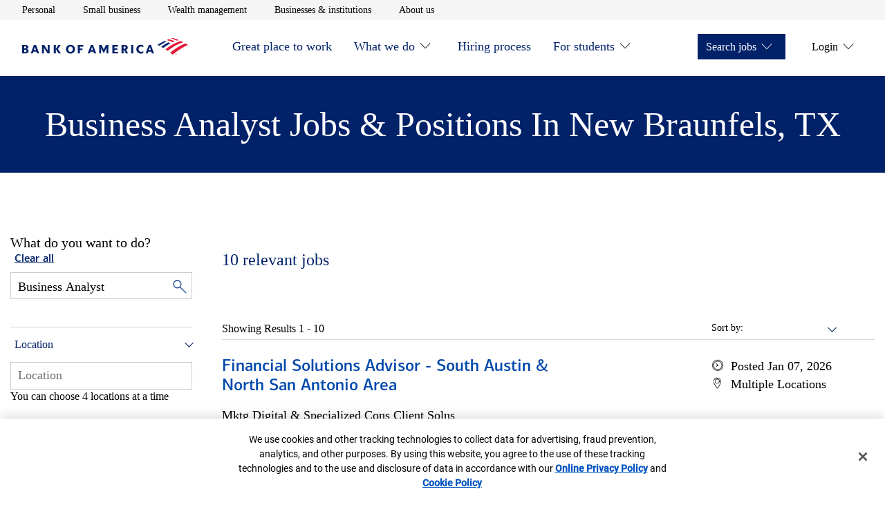

--- FILE ---
content_type: text/html;charset=utf-8
request_url: https://careers.bankofamerica.com/en-us/job-search/united-states/q-business-analyst-c-new-braunfels-s-texas
body_size: 11559
content:

<!DOCTYPE HTML>
<html lang="en">
    <head>
    <meta charset="UTF-8"/>
     
    
     
    <meta name="template" content="careers-job-search-template"/>
    <meta name="page-name" content="job-search"/>
    

    
<meta name="viewport" content="width=device-width, initial-scale=1, shrink-to-fit=no"/>

<meta name="job-source" content="careers"/>


    <meta name="analytics" content="" data-props-timeout-alloy="3000" data-props-adobe-target-workspace="b7880439-5d61-ead1-492c-07fb10cc8684"/> 

    
        
        
    
<script src="/etc.clientlibs/careers/clientlibs/clientlib-dependencies.min.11c56c0e905bbcdd5fd676f1eb2e5539.js"></script>



        
    
<script src="/etc.clientlibs/careers/clientlibs/clientlib-tealium.min.1522608320b0fefca3e383a1fe1568f5.js"></script>



    



    
<link rel="stylesheet" href="/etc.clientlibs/enterprise/clientlibs/clientlib-dependencies.min.d41d8cd98f00b204e9800998ecf8427e.css" type="text/css">
<link rel="stylesheet" href="/etc.clientlibs/careers/clientlibs/clientlib-careers.min.26181f88d033d7d41d052cf3ef450d1f.css" type="text/css">





    
<script src="/etc.clientlibs/clientlibs/granite/jquery/granite/csrf.min.56934e461ff6c436f962a5990541a527.js"></script>





	<title>Business Analyst Jobs &amp; Positions in New Braunfels, Texas | Bank of America Careers</title>



<!-- Metadata -->

	<meta name="title" content="Business Analyst Jobs &amp; Positions in New Braunfels, Texas | Bank of America Careers"/>



	<meta name="description" content="Browse through Business Analyst jobs in New Braunfels, Texas. You can apply for any New Braunfels Business Analyst positions right from the Bank of America Careers site."/>



<meta name="keywords" content="bank of america careers, bank of america jobs, bank of america job openings, bank of america job search, bank of america apply for job"/>
<meta name="pagetags"/>
<meta name="categorytags"/>
<meta name="lobtags"/>
<meta name="locationtags"/>

<meta name="robots" content="index, follow"/>


	<link rel="canonical" href="https://careers.bankofamerica.com/en-us/job-search/united-states/q-business-analyst-c-new-braunfels-s-texas"/>



<!-- Facebook -->
<meta property="og:title" content="Business Analyst Jobs &amp; Positions in New Braunfels, Texas | Bank of America Careers"/>



<meta property="og:description" content="Browse through Business Analyst jobs in New Braunfels, Texas. You can apply for any New Braunfels Business Analyst positions right from the Bank of America Careers site."/>



<meta property="og:site_name" content="Bank of America"/>

<meta property="og:url" content="https://careers.bankofamerica.com/en-us/job-search/united-states/q-business-analyst-c-new-braunfels-s-texas"/>


<meta property="og:image" content="https://careers.bankofamerica.com/content/dam/site_business/bofa-logo-transparent.svg"/>


<meta property="og:image:alt" content="Bank of America Jobs: Search &amp; Apply for Bank of America Careers"/>
<meta property="og:type" content="website"/>

<!-- Twitter -->
<meta property="twitter:site" content="@BofA_Careers"/>

<meta property="twitter:url" content="https://careers.bankofamerica.com/en-us/job-search/united-states/q-business-analyst-c-new-braunfels-s-texas"/>


<meta property="twitter:title" content="Business Analyst Jobs &amp; Positions in New Braunfels, Texas | Bank of America Careers"/>



<meta property="twitter:description" content="Browse through Business Analyst jobs in New Braunfels, Texas. You can apply for any New Braunfels Business Analyst positions right from the Bank of America Careers site."/>



<meta property="twitter:image" content="https://careers.bankofamerica.com/content/dam/site_business/bofa-logo-transparent.svg"/>


<meta property="twitter:image:alt" content="Business Analyst Jobs &amp; Positions in New Braunfels, Texas | Bank of America Careers"/>



<meta property="twitter:card" content="summary"/>


	<script type="application/ld+json">
    {
        "@context":"http://schema.org/",
        "@type":"WebPage",
        "name":"Business Analyst Jobs &amp; Positions in New Braunfels, Texas | Bank of America Careers",
        "url":"https://careers.bankofamerica.com/en-us/job-search/united-states/q-business-analyst-c-new-braunfels-s-texas",
        "description":"Browse through Business Analyst jobs in New Braunfels, Texas. You can apply for any New Braunfels Business Analyst positions right from the Bank of America Careers site.",
        "keywords":"",
        "image":"https://careers.bankofamerica.com/content/dam/enterprise/careers/images/bank_logo_600x315.png"
    }
    </script>



<script type="application/ld+json">
{
    "@context":"http://schema.org/",
    "@type":"Organization",
    "brand":"Bank of America",
    "logo":"https://careers.bankofamerica.com/content/dam/enterprise/careers/images/bank_logo_600x315.png",
    "url":"https://careers.bankofamerica.com"
}
</script>
<script type="application/ld+json">
{
    "@context":"http://schema.org/",
    "@type":"Corporation",
    "brand":"Bank of America",
    "logo":"https://careers.bankofamerica.com/content/dam/enterprise/careers/images/bank_logo_600x315.png",
    "url":"https://careers.bankofamerica.com"
}
</script>
<!-- Site Verification Tags -->
<link rel="shortcut icon" type="image/x-icon" href="https://www2.bac-assets.com/homepage/spa-assets/images/assets-images-global-favicon-favicon-CSX8d65d6e4.ico"/>
<meta name="google-site-verification" content="w_aPC7FY1aXXQNDVNWnsN5fw6TKKB9XIUhqNJ76oAdE"/>
<meta name="msvalidate.01" content="2DD8A7FA6CE467FB295DCFC5902E58AC"/>



    




    

    
    
    

    
    
    
    

    
</head>
    <body class="aem-wrap--mainpage" id="searchpage-3fd2ab7118">
        
        
        
            




            



            
<input type="hidden" id="csrfTokenId" name="csrfTokenId" value="yknsg6kc1cv0da99sj11"/>
<a class="skip-to-content" href="#mainContentStart">Skip to main content</a>
  <div class="experience-fragment-header experiencefragment">

    
    

    
    <div id="container-eff3346548" class="cmp-container">
        


<div class="aem-Grid aem-Grid--12 aem-Grid--default--12 ">
    
    <div class="container responsivegrid aem-GridColumn aem-GridColumn--default--12">

    
    <div id="container-00db26551c" class="cmp-container">
        


<div class="aem-Grid aem-Grid--12 aem-Grid--default--12 ">
    
    <div class="aem-wrap--header aem-GridColumn aem-GridColumn--default--12">

    <header class="header js-header js-header-nav js-sticky-nav">
        <!--    <div id="NonProdkey" data-custom-property=""></div>-->
        <div class="header__utility-bar js-header-utility-bar">
            <nav class="header__container" aria-label="utility">
                <ul class="header__utility-items" role="list">
                    <li>
                        <a class="header__utility-link t-track-utility-link" href="https://www.bankofamerica.com/" aria-label="Personal opens in a new window" target="_blank">Personal</a>
                        <!--                    TODO-->
                        <!--                    <a class="header__utility-link t-track-utility-link"-->
                        <!--                       href=""-->
                        <!--                       aria-label="open Personal in a new window">Personal</a>-->
                    </li>
                
                    <li>
                        <a class="header__utility-link t-track-utility-link" href="https://www.bankofamerica.com/business/" aria-label="Small business opens in a new window" target="_blank">Small business</a>
                        <!--                    TODO-->
                        <!--                    <a class="header__utility-link t-track-utility-link"-->
                        <!--                       href=""-->
                        <!--                       aria-label="open Small business in a new window">Small business</a>-->
                    </li>
                
                    <li>
                        <a class="header__utility-link t-track-utility-link" href="https://www.ml.com/wealthmanagement.html" aria-label="Wealth management opens in a new window" target="_blank">Wealth management</a>
                        <!--                    TODO-->
                        <!--                    <a class="header__utility-link t-track-utility-link"-->
                        <!--                       href=""-->
                        <!--                       aria-label="open Wealth management in a new window">Wealth management</a>-->
                    </li>
                
                    <li>
                        <a class="header__utility-link t-track-utility-link" href="https://business.bofa.com/content/boaml/en_us/home.html" aria-label="Businesses &amp; institutions opens in a new window" target="_blank">Businesses &amp; institutions</a>
                        <!--                    TODO-->
                        <!--                    <a class="header__utility-link t-track-utility-link"-->
                        <!--                       href=""-->
                        <!--                       aria-label="open Businesses &amp; institutions in a new window">Businesses &amp; institutions</a>-->
                    </li>
                
                    <li>
                        <a class="header__utility-link t-track-utility-link" href="https://about.bankofamerica.com/en#fbid=94lLoRE7UeG" aria-label="About us opens in a new window" target="_blank">About us</a>
                        <!--                    TODO-->
                        <!--                    <a class="header__utility-link t-track-utility-link"-->
                        <!--                       href=""-->
                        <!--                       aria-label="open About us in a new window">About us</a>-->
                    </li>
                </ul>
            </nav>
        </div>
        <div class="header__main js-header-main">
            <div class="header__container" id="header__container">
                <div class="header__logo">
                    <a class="t-track-main-logo" data-bactmln="Nav-_-Icon-_-/content/enterprise/careers/us/en/careers" href="/content/enterprise/careers/us/en/careers" aria-label="Bank of America Careers Homepage">
                        <img class="js-header-logo-image" src="/etc.clientlibs/careers/clientlibs/clientlib-careers/resources/images/logos/bank_of_america.svg" alt="Bank of America Careers Homepage" loading="eager" aria-hidden="true"/>
                    </a>
                </div>
                <button class="header__menu-toggle t-track-mobile-menu js-header-menu-toggle" type="button" data-simple-collapse="main-menu-collapsible" aria-label="Main menu" aria-expanded="false" data-bactmln="Nav-_-Mobile_Menu-_-Expand">
                    <svg width="32" height="32" viewBox="0 0 32 32" aria-hidden="true" focusable="false">
                        <path class="icon-action-collapsed" d="M28 21.333v1.333h-24v-1.333h24zM28 15.417v1.333h-24v-1.333h24zM28 9.333v1.333h-24v-1.333h24z"></path>
                        <path class="icon-action-expanded" d="M28 4.943l-0.943-0.943-11.057 11.057-11.057-11.057-0.943 0.943 11.057 11.057-11.057 11.057 0.943 0.943 11.057-11.057 11.057 11.057 0.943-0.943-11.057-11.057z"></path>
                    </svg>
                </button>
                <div class="header__menu-container js-header-menu-container">
                    <simple-collapse id="main-menu-collapsible" class="header__menu-collapsible">
                        <nav class="header__main-menu" aria-label="Main menu">
                            <ul class="header__menu-bar header__menu-bar--left" role="list">
                                <li>
                                    <div class="header__menu-item">
                                        <a id="menu-item-Great place to work" class="header__menu-link t-track-main-nav-link" href="/content/enterprise/careers/us/en/careers/great-place-to-work.html">Great place to work</a>
                                        
                                        
                                    </div>
                                    
                                </li>
                            
                                <li>
                                    <div class="header__menu-item">
                                        <a id="menu-item-What we do" class="header__menu-link t-track-main-nav-link" href="/content/enterprise/careers/us/en/careers/company.html">What we do</a>
                                        
        <button id="menuitem-l1-button" class="header__submenu-toggle js-header-submenu-toggle" type="button" data-simple-collapse="menuitem-l1-collapsible" aria-label="What we do" aria-controls="menuitem-l1-submenu" aria-expanded="false">
            <svg width="32" height="32" viewBox="0 0 32 32" aria-hidden="true" focusable="false">
                <path class="icon-action-collapsed" d="M29.333 15.333h-12.667v-12.667h-1.333v12.667h-12.667v1.333h12.667v12.667h1.333v-12.667h12.667z"></path>
                <path class="icon-action-expanded" d="M2.68 15.32v1.36h26.64v-1.36z"></path>
            </svg>
        </button>
    
                                        <button class="icon-carot btn-trigger" aria-expanded="false" aria-labelledby="menu-item-What we do" aria-controls="subnav-1" data-subnav-id="subnav-1">  
                                        </button>
                                    </div>
                                    
        <simple-collapse id="menuitem-l1-collapsible" group="header-submenu">
            <div id="menuitem-l1-submenu" aria-labelledby="menuitem-l1-button" class="header__submenu">
                <ul>
                    <li class="header__submenu-item">
                        <a class="header__submenu-link t-track-main-sub-link" href="/content/enterprise/careers/us/en/careers/company/organization.html">How we’re organized</a>
                    </li>
                
                    <li class="header__submenu-item">
                        <a class="header__submenu-link t-track-main-sub-link" href="/content/enterprise/careers/us/en/careers/company/values.html">Our mission and vision</a>
                    </li>
                </ul>
            </div>
        </simple-collapse>
    
                                </li>
                            
                                <li>
                                    <div class="header__menu-item">
                                        <a id="menu-item-Hiring process" class="header__menu-link t-track-main-nav-link" href="/content/enterprise/careers/us/en/careers/hiring-process.html">Hiring process</a>
                                        
                                        
                                    </div>
                                    
                                </li>
                            
                                <li>
                                    <div class="header__menu-item">
                                        <a id="menu-item-For students" class="header__menu-link t-track-main-nav-link" href="/content/enterprise/careers/us/en/careers/students.html">For students</a>
                                        
        <button id="menuitem-l3-button" class="header__submenu-toggle js-header-submenu-toggle" type="button" data-simple-collapse="menuitem-l3-collapsible" aria-label="For students" aria-controls="menuitem-l3-submenu" aria-expanded="false">
            <svg width="32" height="32" viewBox="0 0 32 32" aria-hidden="true" focusable="false">
                <path class="icon-action-collapsed" d="M29.333 15.333h-12.667v-12.667h-1.333v12.667h-12.667v1.333h12.667v12.667h1.333v-12.667h12.667z"></path>
                <path class="icon-action-expanded" d="M2.68 15.32v1.36h26.64v-1.36z"></path>
            </svg>
        </button>
    
                                        <button class="icon-carot btn-trigger" aria-expanded="false" aria-labelledby="menu-item-For students" aria-controls="subnav-3" data-subnav-id="subnav-3">  
                                        </button>
                                    </div>
                                    
        <simple-collapse id="menuitem-l3-collapsible" group="header-submenu">
            <div id="menuitem-l3-submenu" aria-labelledby="menuitem-l3-button" class="header__submenu">
                <ul>
                    <li class="header__submenu-item">
                        <a class="header__submenu-link t-track-main-sub-link" href="/content/enterprise/careers/us/en/careers/students/campus-experience.html">The campus experience</a>
                    </li>
                
                    <li class="header__submenu-item">
                        <a class="header__submenu-link t-track-main-sub-link" href="/content/enterprise/careers/us/en/careers/students/programs.html">Student programs</a>
                    </li>
                
                    <li class="header__submenu-item">
                        <a class="header__submenu-link t-track-main-sub-link" href="/content/enterprise/careers/us/en/careers/students/application-process.html">Joining the team</a>
                    </li>
                
                    <li class="header__submenu-item">
                        <a class="header__submenu-link t-track-main-sub-link" href="/content/enterprise/careers/us/en/careers/students/job-search.html?&ref=search&start=0&rows=10&search=getAllJobs">Opportunities</a>
                    </li>
                </ul>
            </div>
        </simple-collapse>
    
                                </li>
                            </ul>
                            <ul class="header__menu-bar header__menu-bar--right" role="list">
                                <li>
                                    <div class="header__menu-item header__menu-item--solid">
                                        <span class="header__menu-link" role="button" tabindex="0">Search jobs</span>
                                        <button class="btn-trigger" aria-expanded="false" aria-controls="subnav-0" data-subnav-id="subnav-0">
                                           <span>Search jobs</span>
                                           <span class="icon-carot"></span>
                                       </button>
                                        
        <button id="menuitem-r0-button" class="header__submenu-toggle js-header-submenu-toggle" type="button" data-simple-collapse="menuitem-r0-collapsible" aria-label="Search jobs" aria-controls="menuitem-r0-submenu" aria-expanded="false">
            <svg width="32" height="32" viewBox="0 0 32 32" aria-hidden="true" focusable="false">
                <path class="icon-action-collapsed" d="M29.333 15.333h-12.667v-12.667h-1.333v12.667h-12.667v1.333h12.667v12.667h1.333v-12.667h12.667z"></path>
                <path class="icon-action-expanded" d="M2.68 15.32v1.36h26.64v-1.36z"></path>
            </svg>
        </button>
    
                                    </div>
                                    
        <simple-collapse id="menuitem-r0-collapsible" group="header-submenu">
            <div id="menuitem-r0-submenu" aria-labelledby="menuitem-r0-button" class="header__submenu">
                <ul>
                    <li class="header__submenu-item">
                        <a class="header__submenu-link t-track-main-sub-link" href="/content/enterprise/careers/us/en/careers/job-search.html?ref=search&search=getAllJobs&start=0&rows=10">For professionals</a>
                    </li>
                
                    <li class="header__submenu-item">
                        <a class="header__submenu-link t-track-main-sub-link" href="/content/enterprise/careers/us/en/careers/students/job-search.html?ref=search&search=getAllJobs&start=0&rows=10">For students</a>
                    </li>
                </ul>
            </div>
        </simple-collapse>
    
                                    
                                </li>
                            
                                <li>
                                    <div class="header__menu-item ">
                                        <span class="header__menu-link" role="button" tabindex="0">Login</span>
                                        <button class="btn-trigger" aria-expanded="false" aria-controls="subnav-1" data-subnav-id="subnav-1">
                                           <span>Login</span>
                                           <span class="icon-carot"></span>
                                       </button>
                                        
        <button id="menuitem-r1-button" class="header__submenu-toggle js-header-submenu-toggle" type="button" data-simple-collapse="menuitem-r1-collapsible" aria-label="Login" aria-controls="menuitem-r1-submenu" aria-expanded="false">
            <svg width="32" height="32" viewBox="0 0 32 32" aria-hidden="true" focusable="false">
                <path class="icon-action-collapsed" d="M29.333 15.333h-12.667v-12.667h-1.333v12.667h-12.667v1.333h12.667v12.667h1.333v-12.667h12.667z"></path>
                <path class="icon-action-expanded" d="M2.68 15.32v1.36h26.64v-1.36z"></path>
            </svg>
        </button>
    
                                    </div>
                                    
        <simple-collapse id="menuitem-r1-collapsible" group="header-submenu">
            <div id="menuitem-r1-submenu" aria-labelledby="menuitem-r1-button" class="header__submenu">
                <ul>
                    <li class="header__submenu-item">
                        <a class="header__submenu-link t-track-main-sub-link" href="/services/saml_login.html">Employees</a>
                    </li>
                
                    <li class="header__submenu-item">
                        <a class="header__submenu-link t-track-main-sub-link" href="https://ghr.wd1.myworkdayjobs.com/en-us/lateral-us/login">Professional Applicants</a>
                    </li>
                
                    <li class="header__submenu-item">
                        <a class="header__submenu-link t-track-main-sub-link" href="https://bankcampuscareers.tal.net/vx/lang-en-GB/mobile-0/brand-4/user-36/xf-1c8d608fd721/wid-1/candidate/login">Campus Applicants</a>
                    </li>
                </ul>
            </div>
        </simple-collapse>
    
                                    
                                </li>
                            </ul>
                        </nav>
                    </simple-collapse>
                </div>
            </div>
        </div>
    </header>

    

    
</div>

    
</div>

    </div>

    
</div>

    
</div>

    </div>

    


</div>
<div class="root container responsivegrid">

    
    <div id="mainContentStart" class="cmp-container" role="main">
        


<div class="aem-Grid aem-Grid--12 aem-Grid--default--12 ">
    
    <div class="container responsivegrid aem-GridColumn aem-GridColumn--default--12">

    
    <div id="container-930c77d6af" class="cmp-container">
        


<div class="aem-Grid aem-Grid--12 aem-Grid--default--12 ">
    
    <div class="mp-search-page-dynamic-text aem-GridColumn aem-GridColumn--default--12">



<div class="content--search--heading dynamic--text--heading">
	<div class="content--search--heading--text">
		
			<h1>Business Analyst Jobs &amp; Positions in New Braunfels, Texas</h1>
		
		
	</div>	
</div> </div>
<div class="aem-wrap--columncontrol aem-GridColumn aem-GridColumn--default--12">

<div class="row row--mp-search-content no-styles">

    
    
    

    

    

    
    
    

    
        <div class="col col--mp--search--span-1-4">
            <div class="aem-wrap--job-search-filter section">



<div id="mainContentStart" class="js-filter-job-search-masthead-enhance job-filter-search-masthead row row--full-width" data-job-source="careers">
    <div class="job-filter-search-masthead__content row row--content">
        <div class="content__search">
            <div class="content__search--clear-all">
                <h2 class="static-text">What do you want to do?</h2>
                   <span><button type="button" class="filters js-clear-filters" aria-label="Clear all filters">Clear all</button></span>
            </div>
            <div class="content__search--keyword js-search--keyword">
                <div class="selector keyword-selector">
                    <div class="selector__dropdown keyword-selector">
                        <input class="dropdown__input js-search-field adv-search-keyword" type="text" placeholder="Keyword or requisition #" aria-label="Keyword or requisition #"/>
                        <button id="keywordInput" type="button" class="close close-input-value" aria-label="Clear keyword">
                            <span aria-hidden="true">&times;</span>
                        </button>
                        <!-- </input> -->
                        <input class="keyword__magnifier js-keyword-magnifier" type="image" src="/content/dam/enterprise/careers/images/magnifying_glass.png" alt="Search"/>
                        <!-- <span class="icon icon--caret-down"></span> -->
                    </div>
                    <h2 class="input-pattern-error__message">.</h2>
                </div>
            </div>
			<div class="location--text" id="location">
				<button class="location--text--heading" id="locat" aria-expanded="false">Location</button>
                <span class="location--text--icon-wrapper" aria-hidden="true"></span>
			</div>

			<div class="content__search--location">
                <div class="selector js-selector-parent" data-locationplaceholder="Location Selector" data-target="search">


<div class="location-selector js-location-selector">
    <div class="location-selector__dropdown">
        <div class="js-location-dropdown">
            <input id="location-selector" role="combobox" aria-autocompelete="list" aria-haspopup="listbox" aria-controls="location-listbox" aria-expanded="false" aria-activedescendant="" autocomplete="off" autocapitalize="off" autocorrect="off" spellcheck="false" class="dropdown__input js-search-field t-track-location-selector" type="text"/>
        </div>
    </div>
    <div class="dropdown__input-hint" id="location-selector__hint"> You can choose 4 locations at a time </div>
    <span class="location-selector__error js-location-error" role="alert"></span>
    <span class="errorStyle">Suggestion
		    list is available use arrows keys to navigate</span>
</div></div>
                <button id="locationInput" type="button" class="close close-location" aria-label="Clear Location">
                    <span aria-hidden="true">&times;</span>
                </button>
            </div>
            <div class="multilocation">
				<ul class="unorder--list">
				</ul>
			</div>
        </div>
    </div>
</div>


<div class="mycareer-job-search-filter js-mycareer-job-search-filter-enhance" data-job-source="careers">
    <div class="content__filters">
        <div class="filters js-filters">
            <div class="filters__dropdowns js-filters__dropdowns">
                <div class="dropdowns js-dropdowns">
                    
                    
                    <div class="dropdowns__dropdown js-dropdown dropdown--filter js-dropdown--filter">
                        <div class="tabs js-tabs">
                            <div class="tabs__content js-tabs-content">
                                
                                    <div id="company" class="tabs__content--link js-tab-nav-link-mp" data-tab="division">
                                        <button id="division" class="tabs__content--link--text" aria-expanded="false"> Company Division</button>
                                            <span class="tabs-icon-wrapper" aria-hidden="true"></span>
                                    </div>
                                    <div class="tabs__content--pane js-tabs-content-pane" data-tab="division">
                                        <div class="form">
                                        </div>
                                    </div>
                                    <div id="career" class="tabs__content--link js-tab-nav-link-mp" data-tab="area">
                                        <button href="#" id="area" class="tabs__content--link--text" aria-expanded="false">
                                            Career Area </button>
                                            <span class="tabs-icon-wrapper" aria-hidden="true"></span>
                                    </div>
                                    <div class="tabs__content--pane js-tabs-content-pane" data-tab="area">
                                        <div class="form">
                                        </div>
                                    </div>
                                
                                
                            </div>
                        </div>
                    </div>
                </div>
            </div>
        </div>
    </div>
</div></div>


        </div>

        <div class="col col--mp--search--span-2-4">
            <div class="aem-wrap--job-search-results-listing section">

<div class="job-search-filter-list js-job-search-filter-list">
	<div class="content__head">
		<h3 class="js-head-invalid-location content__head--job-invalid">
			<span class="invalid_location">Because there were no locations matching your search, we're
				showing results for all locations</span>
		</h3>
		<h3 class="js-head-results content__head--job-results" role="status">
			<div>
			<span id="span_results" class="results">0</span> <span class="results__text"></span>
			</div>
			<!-- <div class="filters__alert"> -->
			<!-- </div> -->
		</h3>
		<button type="button" class="js-mycareer-alert link t-track-search-create-alert enhance-results" data-bactmln="Job_Search_Actions-_-Create_Job_Alert-_-Select">Create Job Alert</button>
		<p class="content__error js-error-results">No results match your criteria. Please try broadening your parameters to see results.</p>
	</div>

	<div class="content__filters">
		<div class="filters js-filters">
			<div class="filters__dropdowns js-filters__dropdowns">
				<div class="dropdowns js-dropdowns">
					<!-- Sorts -->
					<div class="dropdowns__dropdown js-dropdown dropdown--sort js-dropdown--sort">
						<div class="col">
							<div class="form__check">
								<div class="form__check__custom">
									<span id="filters__dropdown-js-sort-label" class="link filters__dropdowns--filter js-filter js-sort-label" data-toggle="dropdown--sort"> Sort by: </span>
									<div class="custom-select-wrapper">
										<div class="custom-select">
											<div class="custom-select__trigger" aria-expanded="false" aria-haspopup="listbox" aria-controls="careers__job-search-sort-list" tabindex="0" role="combobox" aria-labelledby="filters__dropdown-js-sort-label">
												<span data-value="">&nbsp;</span>
											</div>
											<ul class="custom-options" id="careers__job-search-sort-list" aria-labelledby="filters__dropdown-js-sort-label" role="listbox">
												<li id="option-az" class="custom-option" data-value="az" role="option">
														A to Z
												</li>
												<li id="option-za" class="custom-option" data-value="za" role="option">
														Z to A
												</li>
												<li id="option-newest" class="custom-option" data-value="newest" role="option">
														Newest
												</li>
												<li id="option-oldest" class="custom-option" data-value="oldest" role="option">
														Oldest
												</li>
												<li id="option-closest" class="custom-option js-sort-closest-to-me" data-value="closest" role="option">
														Closest to me
												</li>
												<li class="custom-option js-sort-farthest-from-me" data-value="farthest" role="option" id="option-farthest">
														Farthest from me
												</li>
											</ul>
											<ul class="hidden-ul">
												<li class="hidden-ul-li" role="option" id="option-farthest">Farthest from me</li>
											</ul>
										</div>
									</div>
								</div>
							</div>
						</div>
					</div>
				</div>
			</div>
		</div>
	</div>
</div>



<div class="mp-job-search-results-listing js-mp-job-search-results-listing-enhance" data-action="pagination">

	
</div></div>
<div class="aem-wrap--job-alert-modal section">

<div data-modal="job-alert-modal" data-headline="Jobs delivered to your inbox" data-locationName="Location" data-keywordName="Keyword" data-filterName="Filter" data-createJobCTAName="Create Job Alert" data-successMessage="Job Alert Created" data-viewAllCTAName="View all Job Alerts" data-viewAllCTALink="/content/enterprise/careers/us/en/mycareer/job-alerts.html" data-closeButton="Close" data-errorMessage="Error creating Job Alert" data-subHeadline="Sub-LOB selections will be saved for all LOBs in your saved search."></div>

</div>


        </div>

    

</div>
</div>

    
</div>

    </div>

    
</div>

    
</div>

    </div>

    
</div>
<div class="experience-fragment-footer experiencefragment">

    
    

    
    <div id="container-0dfeb34eee" class="cmp-container">
        


<div class="aem-Grid aem-Grid--12 aem-Grid--default--12 ">
    
    <div class="container responsivegrid aem-GridColumn aem-GridColumn--default--12">

    
    <div id="container-a46cdada6a" class="cmp-container">
        


<div class="aem-Grid aem-Grid--12 aem-Grid--default--12 ">
    
    <div class="aem-wrap--footer aem-GridColumn aem-GridColumn--default--12">


<footer id="footer" class="careers-footer js-footer">

    <div class="careers-footer__main-section">

        <div class="main-section row row--content">
            <!-- <div class="content__location js-selector-parent" data-target="profile"
                data-sly-resource="location">
            </div> -->

            <div class="content__cta row">
                
                    <div class="col js-cta-item">





    
        <div class="cta-group " data-action="ctaGroup">
            <h3><a class="cta-group__name t-track-ctagroup-link js-cta-link" href="/content/enterprise/careers/us/en/careers/great-place-to-work">Great place to work</a></h3>
            
            <ul class="cta-group-list">
                
            </ul>
        </div>
    




</div>
                
                    <div class="col js-cta-item">





    
        <div class="cta-group " data-action="ctaGroup">
            <h3><a class="cta-group__name t-track-ctagroup-link js-cta-link" href="/content/enterprise/careers/us/en/careers/company">What we do</a></h3>
            
            <ul class="cta-group-list">
                <li class="cta-group__wrapper">
                    <a href="/content/enterprise/careers/us/en/careers/company/organization" class="cta-group__link js-cta-link t-track-ctagroup-link">How we’re organized
                        <i class="link__icon icon icon--caret-right"></i></a>
                </li>
<li class="cta-group__wrapper">
                    <a href="/content/enterprise/careers/us/en/careers/company/values" class="cta-group__link js-cta-link t-track-ctagroup-link">Our mission and vision
                        <i class="link__icon icon icon--caret-right"></i></a>
                </li>

            </ul>
        </div>
    




</div>
                
                    <div class="col js-cta-item">





    
        <div class="cta-group " data-action="ctaGroup">
            <h3><a class="cta-group__name t-track-ctagroup-link js-cta-link" href="/content/enterprise/careers/us/en/careers/hiring-process">Hiring process</a></h3>
            
            <ul class="cta-group-list">
                <li class="cta-group__wrapper">
                    <a href="https://bac.avature.net/events" class="cta-group__link js-cta-link t-track-ctagroup-link">Career Events
                        <i class="link__icon icon icon--caret-right"></i></a>
                </li>

            </ul>
        </div>
    




</div>
                
                    <div class="col js-cta-item">





    
        <div class="cta-group " data-action="ctaGroup">
            <h3><a class="cta-group__name t-track-ctagroup-link js-cta-link" href="/content/enterprise/careers/us/en/careers/students">For students</a></h3>
            
            <ul class="cta-group-list">
                <li class="cta-group__wrapper">
                    <a href="/content/enterprise/careers/us/en/careers/students/campus-experience" class="cta-group__link js-cta-link t-track-ctagroup-link">The campus experience
                        <i class="link__icon icon icon--caret-right"></i></a>
                </li>
<li class="cta-group__wrapper">
                    <a href="/content/enterprise/careers/us/en/careers/students/programs" class="cta-group__link js-cta-link t-track-ctagroup-link">Student programs
                        <i class="link__icon icon icon--caret-right"></i></a>
                </li>
<li class="cta-group__wrapper">
                    <a href="/content/enterprise/careers/us/en/careers/students/application-process" class="cta-group__link js-cta-link t-track-ctagroup-link">Joining the team
                        <i class="link__icon icon icon--caret-right"></i></a>
                </li>
<li class="cta-group__wrapper">
                    <a href="/content/enterprise/careers/us/en/careers/students/job-search" class="cta-group__link js-cta-link t-track-ctagroup-link">Opportunities
                        <i class="link__icon icon icon--caret-right"></i></a>
                </li>
<li class="cta-group__wrapper">
                    <a href="https://bankcampuscareers.tal.net/vx/lang-en-GB/mobile-0/brand-4/xf-d8275220ff6b/candidate/jobboard/vacancy/2/adv/" class="cta-group__link js-cta-link t-track-ctagroup-link">Campus Events
                        <i class="link__icon icon icon--caret-right"></i></a>
                </li>

            </ul>
        </div>
    




</div>
                
            </div>
        </div>

    </div>

    <div class="careers-footer__legal-section">

        
        <div id="Cookiekey" data-custom-property="248fa229-5274-4779-bb37-7749fce8e4f2"/>

        <div class="legal-section">
            <div class="content__legal row row--content">
                <div class="legal">
                    <div id="advertisingPracticesLayerSpartaUILayer" class="spa-ui-layer spa-ui-info spa-ui-info-large tooltip-left-position spa-ui-animate-fadeInUp tooltip-top-position" aria-hidden="false">
                        <div class="spa-layer-content" role="dialog" aria-labelledby="advertisingPracticesLayer_title">
                            <div class="spa-content">
                                <div class="spa-header">
                                    <button role="button" id="advertisingPracticesLayerSpartaUILayerClose" class="spa-ui-layer-close svg-button" href="javascript:void(0);">
                                        <span class="ada-hidden">close Popup: Advertising Practices</span>
                                        <span class="spa-close-x" aria-hidden="true">&times;</span>
                                    </button>
                                </div>
                                <div class="spa-body">
                                    <div id="advertisingPracticesLayer" class="" data-options="{&quot;type&quot;:&quot;info&quot;}">
                                        <h3 id="advertisingPracticesLayer_title" class="spa-ui-layer-title" aria-label="close" data-font="cnx-regular">Advertising Practices</h3>
                                        <div class="content">
                                            
                                                <p>We strive to provide you with information about products and services
                                                    you might find interesting and useful. Relationship-based ads and
                                                    online behavioral advertising help us do that.</p>
                                                <p>Bank of America participates in the Digital Advertising Alliance
                                                    ("DAA") self-regulatory Principles for Online Behavioral Advertising
                                                    and uses the Advertising Options Icon on our behavioral ads on
                                                    non-affiliated third-party sites (excluding ads appearing on
                                                    platforms that do not accept the icon). Ads served on our behalf by
                                                    these companies do not contain unencrypted personal information and
                                                    we limit the use of personal information by companies that serve our
                                                    ads. To learn more about ad choices, or to opt out of interest-based
                                                    advertising with non-affiliated third-party sites, visit <a rel="noopener noreferrer" href="https://youradchoices.com/control" target="_blank">YourAdChoices layer</a> powered by the Digital
                                                    Advertising Alliance or through the <a rel="noopener noreferrer" href="https://www.networkadvertising.org/choices" target="_blank">Network Advertising Initiative's Opt-Out Tool
                                                        layer</a>. You may also visit the individual sites for
                                                    additional information on their data and privacy practices and opt
                                                    out-options.</p>

                                                <p>To learn more about relationship-based ads, online behavioral
                                                    advertising and our privacy practices, please review
                                                        <a rel="noopener noreferrer" id="WebsiteAdPractices_PrivacyNotice" href="https://www.bankofamerica.com/security-center/online-privacy-notice/?request_locale=en_US" target="_blank">Bank of America Online Privacy Notice</a>
                                                    and our
                                                        <a rel="noopener noreferrer" id="Online-privacy-faqs" href="https://www.bankofamerica.com/security-center/faq/online-privacy/?request_locale=en_US" target="_blank">Online Privacy FAQs</a>.
                                                </p>
                                            
                                        </div>
                                    </div>
                                </div>
                                <div tabindex="0" class="ada-hidden ada-visible-focus">End of content</div>
                            </div>
                        </div>
                    </div>
                    
                    <div class="legal__cookie">
                        <div>
                            <ul class="legal__navigation" role="list">
                                <li class="item js-legal-navigation-item your_privacy_li">
                                    <a id="AIT_any_id" class="your_privacy_text t-track-footer-util-link ot-sdk-show-settings mycareer__footer-links" href="javascript:void(0);">Your Privacy Choices
                                    </a><img class="your_privacy_image" src="/content/dam/enterprise/careers/images/bofa_icon_optout_blu.png" alt=""/>
                                </li>
                                
                                    <li class="item js-legal-navigation-item mycareer__footer-links">
                                        <a class="item__link t-track-footer-util-link mycareer__footer-links" href="/content/enterprise/careers/us/en/careers/privacy-notice" target="_self" rel="noopener noreferrer" aria-label="Data protection notice">
                                            Data protection notice
                                        </a>
                                    </li>
                                    
                                      
                                
                                    <li class="item js-legal-navigation-item mycareer__footer-links">
                                        <a class="item__link t-track-footer-util-link mycareer__footer-links" href="/content/enterprise/careers/us/en/careers/pay-transparency" target="_self" rel="noopener noreferrer" aria-label="Pay transparency">
                                            Pay transparency
                                        </a>
                                    </li>
                                    
                                      
                                
                                    <li class="item js-legal-navigation-item mycareer__footer-links">
                                        <a class="item__link t-track-footer-util-link mycareer__footer-links" href="/content/enterprise/careers/us/en/careers/sitemap" target="_self" rel="noopener noreferrer" aria-label="Site map">
                                            Site map
                                        </a>
                                    </li>
                                    
                                      
                                
                                    <li class="item js-legal-navigation-item mycareer__footer-links">
                                        <a class="item__link t-track-footer-util-link mycareer__footer-links" href="https://www.bankofamerica.com/security-center/privacy-overview/" target="_blank" rel="noopener noreferrer" aria-label="Privacy">
                                            Privacy
                                        </a>
                                    </li>
                                    
                                      
                                
                                    <li class="item js-legal-navigation-item mycareer__footer-links">
                                        <a class="item__link t-track-footer-util-link mycareer__footer-links" href="https://www.bankofamerica.com/security-center/overview/" target="_blank" rel="noopener noreferrer" aria-label="Security">
                                            Security
                                        </a>
                                    </li>
                                    
                                      
                                
                                    
                                    
                                      <li class="item js-legal-navigation-item mycareer__footer-links">
                                            <a class="item__link t-track-footer-util-link" href="javascript:void(0);" target="_self" rel="noopener noreferrer" id="modallink">
                                                Advertising practices
                                            </a>
                                       </li>
                                
                                    <li class="item js-legal-navigation-item mycareer__footer-links">
                                        <a class="item__link t-track-footer-util-link mycareer__footer-links" href="/content/dam/enterprise/careers/en-us/Terms-and-Conditions-of-Employment.pdf" target="_blank" rel="noopener noreferrer" aria-label="Terms and Conditions of Employment">
                                            Terms and Conditions of Employment
                                        </a>
                                    </li>
                                    
                                      
                                

                             </ul>
                        </div>
                    </div>
                    
                    <div class="legal__disclaimer">
                        <p class="legal-text">
                            Bank of America, N.A. Member FDIC.
                            <!-- fix for ADSF GHRCAREERS-705 Non-Prod is Connected to Prod - External Linking to Production Sites www.bankofamerica.com is production website need to change it to non prod in www.bankofamerica--pp.com to fix ADSF findings-->
                            
                                
                                
                                    <a class="legal-text__link t-track-footer-hyperlink" target="_blank" href="https://www.bankofamerica.com/help/equalhousing_popup.go?request_locale=en_US" data-bactmln="Footer-_-Hyperlink-_-Equal_Housing_Lender_https://www.bankofamerica.com/help/equalhousing_popup.go?request_locale=en_US" aria-label="Equal Housing Lender Open in New Window">
                                        Equal Housing Lender
                                    </a>
                                
                            
                        </p>
                        <p class="legal-text legal-text--copyright">
                            <span>© 2026 Bank of America Corporation. All rights reserved.</span>
                        </p>
                    </div>
                </div>

                <div class="social-container social-container--top" aria-labelledby="social-container__title-top">
                    
                    <h2 id="social-container__title-top" class="social-container__title">Connect with us</h2>

                    <ul class="social-container__items js-social-container" role="list">

                        
                            <li class="social-item js-social-item">
                                <a id="Facebook" aria-label="Facebook" class="social-item__icon t-track-social-link anchor-social" href="http://www.facebook.com/BankofAmerica" target="_blank" rel="noopener noreferrer" aria-controls="Facebook-links">
                                    <img aria-hidden="true" class="social-item__image" src="/content/dam/enterprise/careers/icons/facebook-color.png" role="presentation"/>
                                </a>
                            </li>
                        
                        
                    

                        
                            <li class="social-item js-social-item">
                                <a id="Instagram" aria-label=" Instagram" class="social-item__icon t-track-social-link anchor-social" href="https://www.instagram.com/bankofamerica" target="_blank" rel="noopener noreferrer" aria-controls="Instagram-links">
                                    <img aria-hidden="true" class="social-item__image" src="/content/dam/enterprise/careers/icons/instagram-color.png" role="presentation"/>
                                </a>
                            </li>
                        
                        
                    

                        
                        
                            <li class="social-item js-social-item">
                                <button id="Bank of America" aria-label="Bank of America Linked In" class="social-item__icon js-social-link t-track-social-link" aria-expanded="false" aria-controls="Bank of America-links">
                                    <img aria-hidden="true" class="social-item__image" src="/content/dam/enterprise/careers/icons/linkedin-color.png" role="presentation"/>
                                </button>
                                <ul id="Bank of America-links" class="js-social-item-links social-item__links js-links" role="list">
                                    <li class="links__link">
                                        <a data-focus-to="Bank of America" id="child-Bank of America" class="link js-link social-item__bottom-link t-track-social-select" href="https://www.linkedin.com/company/bank-of-america/" target="_blank" rel="noopener noreferrer" aria-label="Bank of America Linked In Opens in New Window" data-url="https://www.linkedin.com/company/bank-of-america/">Bank of America</a>
                                    </li>
                                
                                    <li class="links__link">
                                        <a data-focus-to="Bank of America" id="child-Bank of America" class="link js-link social-item__bottom-link t-track-social-select" href="https://www.linkedin.com/company/merrilllynch/" target="_blank" rel="noopener noreferrer" aria-label="Merrill Lynch Linked In Opens in New Window" data-url="https://www.linkedin.com/company/merrilllynch/">Merrill Lynch</a>
                                    </li>
                                </ul>

                            </li>
                        
                    

                        
                            <li class="social-item js-social-item">
                                <a id="Pinterest" aria-label="Pinterest" class="social-item__icon t-track-social-link anchor-social" href="https://www.pinterest.com/bankofamerica/" target="_blank" rel="noopener noreferrer" aria-controls="Pinterest-links">
                                    <img aria-hidden="true" class="social-item__image" src="/content/dam/enterprise/careers/icons/pinterest-color.png" role="presentation"/>
                                </a>
                            </li>
                        
                        
                    

                        
                            <li class="social-item js-social-item">
                                <a id="X" aria-label="X" class="social-item__icon t-track-social-link anchor-social" href="http://www.twitter.com/BofA_Careers" target="_blank" rel="noopener noreferrer" aria-controls="X-links">
                                    <img aria-hidden="true" class="social-item__image" src="/content/dam/enterprise/careers/icons/X-color.png" role="presentation"/>
                                </a>
                            </li>
                        
                        
                    

                        
                            <li class="social-item js-social-item">
                                <a id="YouTube" aria-label="YouTube" class="social-item__icon t-track-social-link anchor-social" href="https://www.youtube.com/user/bankofamerica" target="_blank" rel="noopener noreferrer" aria-controls="YouTube-links">
                                    <img aria-hidden="true" class="social-item__image" src="/content/dam/enterprise/careers/icons/youtube-color.png" role="presentation"/>
                                </a>
                            </li>
                        
                        
                    </ul>
                    
                </div>
            </div>
        </div>

        <div class="content__legal content__legal--extended row row--content">
            



<div class="text" data-action="text">
	<p><span class="copy-size-xs"> </span></p>
<p><span class="copy-size-xs" style="color: rgb(0,0,0);">Bank of America and its affiliates consider for employment and hire qualified candidates without regard to race, religious creed, religion, color, sex, sexual orientation, genetic information, gender, gender identity, gender expression, age, national origin, ancestry, citizenship, protected veteran or disability status or any factor prohibited by law, and as such affirms in policy and practice to support and promote the concept of equal employment opportunity, in accordance with all applicable federal, state, provincial and municipal laws. The company also prohibits discrimination on other bases such as medical condition, marital status or any other factor that is irrelevant to the performance of our teammates.</span></p>
<p> </p>
<p><span class="copy-size-xs">View your<span class="font-connections-bold"> &quot;<a id="eeo_poster" href="https://www.eeoc.gov/sites/default/files/2023-06/22-088_EEOC_KnowYourRights6.12.pdf" target="_blank">Know your Rights</a>&quot;</span> poster.<br />
 </span><span class="font-connections-bold"><a id="eeo_supplement" href="https://dcba.lacounty.gov/wp-content/uploads/2024/08/FCOE-Official-Notice-Eng-Final-8.30.2024.pdf" target="_blank">View the LA County Fair Chance Ordinance</a>.</span></p>
<p><span class="copy-size-xs"> </span></p>
<p><span class="copy-size-xs" style="color: rgb(0,0,0);">Bank of America aims to create a workplace free from the dangers and resulting consequences of illegal and illicit drug use and alcohol abuse. Our Drug-Free Workplace and Alcohol Policy (“Policy”) establishes requirements to prevent the presence or use of illegal or illicit drugs or unauthorized alcohol on Bank of America premises and to provide a safe work environment.</span></p>
<p><span class="copy-size-xs"> </span></p>
<p><span class="copy-size-xs" style="color: rgb(0,0,0);">Bank of America is committed to an in-office culture with specific requirements for office-based attendance and which allows for an appropriate level of flexibility for our teammates and businesses based on role-specific considerations. Should you be offered a role with Bank of America, your hiring manager will provide you with information on the in-office expectations associated with your role. These expectations are subject to change at any time and at the sole discretion of the Company. To the extent you have a disability or sincerely held religious belief for which you believe you need a reasonable accommodation from this requirement, you must seek an accommodation through the Bank’s required accommodation request process before your first day of work.</span></p>
<p><span class="copy-size-xs"> </span></p>
<p><span class="copy-size-xs" style="color: rgb(0,0,0);">This communication provides information about certain Bank of America benefits. Receipt of this document does not automatically entitle you to benefits offered by Bank of America. Every effort has been made to ensure the accuracy of this communication. However, if there are discrepancies between this communication and the official plan documents, the plan documents will always govern. Bank of America retains the discretion to interpret the terms or language used in any of its communications according to the provisions contained in the plan documents. Bank of America also reserves the right to amend or terminate any benefit plan in its sole discretion at any time for any reason.</span></p>

</div>


        </div>
        <div class="social-container social-container--bottom" aria-labelledby="social-container__title-bottom">
            
        </div>
    </div>
</footer></div>

    
</div>

    </div>

    
</div>

    
</div>

    </div>

    


</div>
<div class="experience-fragment-interstitial experiencefragment">

    
    

    
    <div id="container-5b13a9d3f4" class="cmp-container">
        


<div class="aem-Grid aem-Grid--12 aem-Grid--default--12 ">
    
    <div class="container responsivegrid aem-GridColumn aem-GridColumn--default--12">

    
    <div id="container-abd5ee5b3b" class="cmp-container">
        


<div class="aem-Grid aem-Grid--12 aem-Grid--default--12 ">
    
    <div class="aem-wrap-interstitial aem-GridColumn aem-GridColumn--default--12">



<div id="modal" class="modal interstitial js-interstitial " data-excludeurls="[{&#34;url&#34;:&#34;bankofamerica.com&#34;},{&#34;url&#34;:&#34;bofaml.com&#34;},{&#34;url&#34;:&#34;ghr.wd1.myworkdayjobs.com&#34;},{&#34;url&#34;:&#34;sandboxbac.avature.net&#34;},{&#34;url&#34;:&#34;ghr1.wd2.myworkdayjobs-impl.com&#34;},{&#34;url&#34;:&#34;myworkdayjobs-impl.com&#34;},{&#34;url&#34;:&#34;ml.com&#34;},{&#34;url&#34;:&#34;impl.workday.com&#34;},{&#34;url&#34;:&#34;bac.avature.net&#34;},{&#34;url&#34;:&#34;myworkday.com&#34;},{&#34;url&#34;:&#34;ghr1.wd2.myworkdayjobs-impl.com&#34;},{&#34;url&#34;:&#34;myworkdayjobs.com&#34;},{&#34;url&#34;:&#34;players.brightcove.net&#34;},{&#34;url&#34;:&#34;bankcampuscareers.tal.net&#34;},{&#34;url&#34;:&#34;business.bofa.com&#34;},{&#34;url&#34;:&#34;bankcampuscareers.tal.net/vx/lang-en-GB/mobile-0/brand-4/user-36/xf-1c8d608fd721/wid-1/candidate/login&#34;},{&#34;url&#34;:&#34;bacemployeesurvey.az1.qualtrics.com&#34;},{&#34;url&#34;:&#34;degreed.com&#34;},{&#34;url&#34;:&#34;bankofamerica.csod.com&#34;},{&#34;url&#34;:&#34;players.brightcove.net&#34;},{&#34;url&#34;:&#34;avature.net&#34;}]" role="dialog" aria-label="Important notice: You are now leaving a Bank of America website." aria-hidden="true" data-action="modal" tabindex="-1">
    <div class="shadow js-overlay-interstitial"></div>
    <div class="js-interstitial-container interstitial--container" role="document" aria-modal="true">

        <div class="interstitial__nav">
            <button id="interstitial__close" class="close-btn js-interstitial-close t-track-interstitial-close" data-modal-action="close" aria-label="Close Dialog Popup">
                <span aria-hidden="true">&#215;</span>
            </button>
        </div>

        <div class="interstitial__body--wrapper">
            <span aria-label="Bank of America Logo" class="interstitial__logo logo logo--boa" role="img"></span>
            <h2 class="heading-level-4" id="interstitial__title"><span>Important notice:</span><br/><span>You are now leaving a Bank of America website.</span></h2>

            <div class="interstitial--body">
                <p>By clicking <b>Continue</b>, you will be taken to a website that is not affiliated with Bank of America and may offer a different privacy policy and level of security. Bank of America is not responsible for and does not endorse, guarantee or monitor content, availability, viewpoints, products or services that are offered or expressed on other websites. Please refer to the website’s posted privacy terms and use.</p>
<p>You can click the <b>Continue</b> button to proceed or the <b>Cancel</b> button to return to the previous page.</p>

            </div>
        </div>

        <div class="interstitial--buttons">
           <a target="_blank" class="interstitial--buttons-continue js-interstitial-continue t-track-interstitial-continue" name="interstitial-continue" role="button">Continue</a>
           <a href="javascript:void(0)" class="interstitial--buttons-return js-interstitial-return t-track-interstitial-return" name="interstitial-return" role="button">Cancel</a>
        </div>
    </div>
</div>
</div>

    
</div>

    </div>

    
</div>

    
</div>

    </div>

    


</div>
<div class="experience-fragment-modal experiencefragment">

    
    

    
    <div id="container-0c71c3d49b" class="cmp-container">
        


<div class="aem-Grid aem-Grid--12 aem-Grid--default--12 ">
    
    <div class="container responsivegrid aem-GridColumn aem-GridColumn--default--12">

    
    <div id="container-3a0c2a8553" class="cmp-container">
        


<div class="aem-Grid aem-Grid--12 aem-Grid--default--12 ">
    
    <div class="aem-wrap--modal aem-GridColumn aem-GridColumn--default--12">

<div class="modal js-modal " role="dialog" aria-labelledby="modal__title" tabindex="-1" aria-hidden="true" data-action="modal">

    <div class="shadow js-overlay-modal"></div>
    <div class="modal__container js-modal-container new-job-alert-modal">
        
    </div>
</div></div>

    
</div>

    </div>

    
</div>

    
</div>

    </div>

    


</div>


            
    
    


    
    
<script src="/etc.clientlibs/bofa/unity/core/clientlibs/clientlib-components.min.f17f6ff76a90f506285c0d9a53ccdf9f.js"></script>
<script src="/etc.clientlibs/enterprise/clientlibs/clientlib-dependencies.min.d41d8cd98f00b204e9800998ecf8427e.js"></script>
<script src="/etc.clientlibs/careers/clientlibs/clientlib-base.min.534eba4477d5fe87b8eebd7e11323b8f.js"></script>






    
    




    

    

    
    
    

            

        
    </body>
</html>
